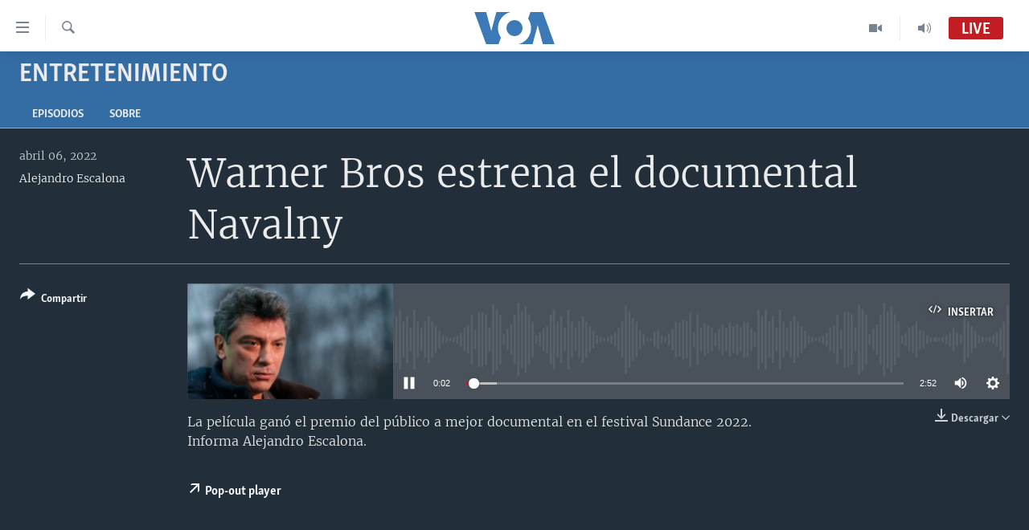

--- FILE ---
content_type: text/html; charset=utf-8
request_url: https://www.vozdeamerica.com/a/warner-bros-estrena-el-documental-navalny/6518203.html
body_size: 11221
content:

<!DOCTYPE html>
<html lang="es" dir="ltr" class="no-js">
<head>
<link href="/Content/responsive/VOA/es/VOA-es.css?&amp;av=0.0.0.0&amp;cb=306" rel="stylesheet"/>
<script src="https://tags.vozdeamerica.com/voa-pangea/prod/utag.sync.js"></script> <script type='text/javascript' src='https://www.youtube.com/iframe_api' async></script>
<script type="text/javascript">
//a general 'js' detection, must be on top level in <head>, due to CSS performance
document.documentElement.className = "js";
var cacheBuster = "306";
var appBaseUrl = "/";
var imgEnhancerBreakpoints = [0, 144, 256, 408, 650, 1023, 1597];
var isLoggingEnabled = false;
var isPreviewPage = false;
var isLivePreviewPage = false;
if (!isPreviewPage) {
window.RFE = window.RFE || {};
window.RFE.cacheEnabledByParam = window.location.href.indexOf('nocache=1') === -1;
const url = new URL(window.location.href);
const params = new URLSearchParams(url.search);
// Remove the 'nocache' parameter
params.delete('nocache');
// Update the URL without the 'nocache' parameter
url.search = params.toString();
window.history.replaceState(null, '', url.toString());
} else {
window.addEventListener('load', function() {
const links = window.document.links;
for (let i = 0; i < links.length; i++) {
links[i].href = '#';
links[i].target = '_self';
}
})
}
var pwaEnabled = false;
var swCacheDisabled;
</script>
<meta charset="utf-8" />
<title>Warner Bros estrena el documental Navalny</title>
<meta name="description" content="La pel&#237;cula gan&#243; el premio del p&#250;blico a mejor documental en el festival Sundance 2022. Informa Alejandro Escalona." />
<meta name="keywords" content="Entretenimiento, Entretenimiento y cultura, Audios, america, Navalny, the guess who" />
<meta name="viewport" content="width=device-width, initial-scale=1.0" />
<meta http-equiv="X-UA-Compatible" content="IE=edge" />
<meta name="robots" content="max-image-preview:large"><meta property="fb:pages" content="128071033870721" />
<meta name="facebook-domain-verification" content="c7x0gnr5mrbmsk7wti5orqx338fnqm" />
<meta name="msvalidate.01" content="3286EE554B6F672A6F2E608C02343C0E" />
<link href="https://www.vozdeamerica.com/a/warner-bros-estrena-el-documental-navalny/6518203.html" rel="canonical" />
<meta name="apple-mobile-web-app-title" content="VOA" />
<meta name="apple-mobile-web-app-status-bar-style" content="black" />
<meta name="apple-itunes-app" content="app-id=632618796, app-argument=//6518203.ltr" />
<meta content="Warner Bros estrena el documental Navalny" property="og:title" />
<meta content="La película ganó el premio del público a mejor documental en el festival Sundance 2022. Informa Alejandro Escalona." property="og:description" />
<meta content="article" property="og:type" />
<meta content="https://www.vozdeamerica.com/a/warner-bros-estrena-el-documental-navalny/6518203.html" property="og:url" />
<meta content="Voz de América" property="og:site_name" />
<meta content="https://www.facebook.com/LaVozdeAmerica" property="article:publisher" />
<meta content="https://gdb.voanews.com/02660000-0aff-0242-9ef2-08da11131d32_w1200_h630.png" property="og:image" />
<meta content="1200" property="og:image:width" />
<meta content="630" property="og:image:height" />
<meta content="388594471527400" property="fb:app_id" />
<meta content="Alejandro Escalona" name="Author" />
<meta content="player" name="twitter:card" />
<meta content="@voanoticias" name="twitter:site" />
<meta content="https://www.vozdeamerica.com/embed/player/article/6518203.html" name="twitter:player" />
<meta content="435" name="twitter:player:width" />
<meta content="314" name="twitter:player:height" />
<meta content="https://voa-audio.voanews.eu/vsp/2022/04/06/19e7d044-e6b3-4fa9-8ba3-a5c4c308090c.mp3" name="twitter:player:stream" />
<meta content="audio/mp3; codecs=&quot;mp3&quot;" name="twitter:player:stream:content_type" />
<meta content="Warner Bros estrena el documental Navalny" name="twitter:title" />
<meta content="La película ganó el premio del público a mejor documental en el festival Sundance 2022. Informa Alejandro Escalona." name="twitter:description" />
<link rel="amphtml" href="https://www.vozdeamerica.com/amp/warner-bros-estrena-el-documental-navalny/6518203.html" />
<script src="/Scripts/responsive/infographics.b?v=dVbZ-Cza7s4UoO3BqYSZdbxQZVF4BOLP5EfYDs4kqEo1&amp;av=0.0.0.0&amp;cb=306"></script>
<script src="/Scripts/responsive/loader.b?v=Q26XNwrL6vJYKjqFQRDnx01Lk2pi1mRsuLEaVKMsvpA1&amp;av=0.0.0.0&amp;cb=306"></script>
<link rel="icon" type="image/svg+xml" href="/Content/responsive/VOA/img/webApp/favicon.svg" />
<link rel="alternate icon" href="/Content/responsive/VOA/img/webApp/favicon.ico" />
<link rel="apple-touch-icon" sizes="152x152" href="/Content/responsive/VOA/img/webApp/ico-152x152.png" />
<link rel="apple-touch-icon" sizes="144x144" href="/Content/responsive/VOA/img/webApp/ico-144x144.png" />
<link rel="apple-touch-icon" sizes="114x114" href="/Content/responsive/VOA/img/webApp/ico-114x114.png" />
<link rel="apple-touch-icon" sizes="72x72" href="/Content/responsive/VOA/img/webApp/ico-72x72.png" />
<link rel="apple-touch-icon-precomposed" href="/Content/responsive/VOA/img/webApp/ico-57x57.png" />
<link rel="icon" sizes="192x192" href="/Content/responsive/VOA/img/webApp/ico-192x192.png" />
<link rel="icon" sizes="128x128" href="/Content/responsive/VOA/img/webApp/ico-128x128.png" />
<meta name="msapplication-TileColor" content="#ffffff" />
<meta name="msapplication-TileImage" content="/Content/responsive/VOA/img/webApp/ico-144x144.png" />
<link rel="alternate" type="application/rss+xml" title="VOA - Top Stories [RSS]" href="/api/" />
<link rel="sitemap" type="application/rss+xml" href="/sitemap.xml" />
</head>
<body class=" nav-no-loaded cc_theme pg-media js-category-to-nav pg-prog nojs-images ">
<script type="text/javascript" >
var analyticsData = {url:"https://www.vozdeamerica.com/a/warner-bros-estrena-el-documental-navalny/6518203.html",property_id:"483",article_uid:"6518203",page_title:"Warner Bros estrena el documental Navalny",page_type:"clipsexternal",content_type:"audio",subcontent_type:"clipsexternal",last_modified:"2022-04-06 21:35:40Z",pub_datetime:"2022-04-06 21:34:31Z",pub_year:"2022",pub_month:"04",pub_day:"06",pub_hour:"21",pub_weekday:"Wednesday",section:"entretenimiento",english_section:"p_entretenimiento",byline:"Alejandro Escalona",categories:"p_entretenimiento,arte-entretenimiento,audios",tags:"america;navalny;the guess who",domain:"www.vozdeamerica.com",language:"Spanish",language_service:"VOA Spanish",platform:"web",copied:"no",copied_article:"",copied_title:"",runs_js:"Yes",cms_release:"8.44.0.0.306",enviro_type:"prod",slug:"warner-bros-estrena-el-documental-navalny",entity:"VOA",short_language_service:"SPA",platform_short:"W",page_name:"Warner Bros estrena el documental Navalny"};
</script>
<noscript><iframe src="https://www.googletagmanager.com/ns.html?id=GTM-N8MP7P" height="0" width="0" style="display:none;visibility:hidden"></iframe></noscript><script type="text/javascript" data-cookiecategory="analytics">
var gtmEventObject = Object.assign({}, analyticsData, {event: 'page_meta_ready'});window.dataLayer = window.dataLayer || [];window.dataLayer.push(gtmEventObject);
if (top.location === self.location) { //if not inside of an IFrame
var renderGtm = "true";
if (renderGtm === "true") {
(function(w,d,s,l,i){w[l]=w[l]||[];w[l].push({'gtm.start':new Date().getTime(),event:'gtm.js'});var f=d.getElementsByTagName(s)[0],j=d.createElement(s),dl=l!='dataLayer'?'&l='+l:'';j.async=true;j.src='//www.googletagmanager.com/gtm.js?id='+i+dl;f.parentNode.insertBefore(j,f);})(window,document,'script','dataLayer','GTM-N8MP7P');
}
}
</script>
<!--Analytics tag js version start-->
<script type="text/javascript" data-cookiecategory="analytics">
var utag_data = Object.assign({}, analyticsData, {});
if(typeof(TealiumTagFrom)==='function' && typeof(TealiumTagSearchKeyword)==='function') {
var utag_from=TealiumTagFrom();var utag_searchKeyword=TealiumTagSearchKeyword();
if(utag_searchKeyword!=null && utag_searchKeyword!=='' && utag_data["search_keyword"]==null) utag_data["search_keyword"]=utag_searchKeyword;if(utag_from!=null && utag_from!=='') utag_data["from"]=TealiumTagFrom();}
if(window.top!== window.self&&utag_data.page_type==="snippet"){utag_data.page_type = 'iframe';}
try{if(window.top!==window.self&&window.self.location.hostname===window.top.location.hostname){utag_data.platform = 'self-embed';utag_data.platform_short = 'se';}}catch(e){if(window.top!==window.self&&window.self.location.search.includes("platformType=self-embed")){utag_data.platform = 'cross-promo';utag_data.platform_short = 'cp';}}
(function(a,b,c,d){ a="https://tags.vozdeamerica.com/voa-pangea/prod/utag.js"; b=document;c="script";d=b.createElement(c);d.src=a;d.type="text/java"+c;d.async=true; a=b.getElementsByTagName(c)[0];a.parentNode.insertBefore(d,a); })();
</script>
<!--Analytics tag js version end-->
<!-- Analytics tag management NoScript -->
<noscript>
<img style="position: absolute; border: none;" src="https://ssc.vozdeamerica.com/b/ss/bbgprod,bbgentityvoa/1/G.4--NS/992177587?pageName=voa%3aspa%3aw%3aclipsexternal%3awarner%20bros%20estrena%20el%20documental%20navalny&amp;c6=warner%20bros%20estrena%20el%20documental%20navalny&amp;v36=8.44.0.0.306&amp;v6=D=c6&amp;g=https%3a%2f%2fwww.vozdeamerica.com%2fa%2fwarner-bros-estrena-el-documental-navalny%2f6518203.html&amp;c1=D=g&amp;v1=D=g&amp;events=event1&amp;c16=voa%20spanish&amp;v16=D=c16&amp;c5=p_entretenimiento&amp;v5=D=c5&amp;ch=entretenimiento&amp;c15=spanish&amp;v15=D=c15&amp;c4=audio&amp;v4=D=c4&amp;c14=6518203&amp;v14=D=c14&amp;v20=no&amp;c17=web&amp;v17=D=c17&amp;mcorgid=518abc7455e462b97f000101%40adobeorg&amp;server=www.vozdeamerica.com&amp;pageType=D=c4&amp;ns=bbg&amp;v29=D=server&amp;v25=voa&amp;v30=483&amp;v105=D=User-Agent " alt="analytics" width="1" height="1" /></noscript>
<!-- End of Analytics tag management NoScript -->
<!--*** Accessibility links - For ScreenReaders only ***-->
<section>
<div class="sr-only">
<h2>Enlaces para accesibilidad</h2>
<ul>
<li><a href="#content" data-disable-smooth-scroll="1">Salte al contenido principal</a></li>
<li><a href="#navigation" data-disable-smooth-scroll="1">Salte al navegador principal</a></li>
<li><a href="#txtHeaderSearch" data-disable-smooth-scroll="1">Salte a b&#250;squeda</a></li>
</ul>
</div>
</section>
<div dir="ltr">
<div id="page">
<aside>
<div class="ctc-message pos-fix">
<div class="ctc-message__inner">Link has been copied to clipboard</div>
</div>
</aside>
<div class="hdr-20 hdr-20--big">
<div class="hdr-20__inner">
<div class="hdr-20__max pos-rel">
<div class="hdr-20__side hdr-20__side--primary d-flex">
<label data-for="main-menu-ctrl" data-switcher-trigger="true" data-switch-target="main-menu-ctrl" class="burger hdr-trigger pos-rel trans-trigger" data-trans-evt="click" data-trans-id="menu">
<span class="ico ico-close hdr-trigger__ico hdr-trigger__ico--close burger__ico burger__ico--close"></span>
<span class="ico ico-menu hdr-trigger__ico hdr-trigger__ico--open burger__ico burger__ico--open"></span>
</label>
<div class="menu-pnl pos-fix trans-target" data-switch-target="main-menu-ctrl" data-trans-id="menu">
<div class="menu-pnl__inner">
<nav class="main-nav menu-pnl__item menu-pnl__item--first">
<ul class="main-nav__list accordeon" data-analytics-tales="false" data-promo-name="link" data-location-name="nav,secnav">
<li class="main-nav__item accordeon__item" data-switch-target="menu-item-2456">
<label class="main-nav__item-name main-nav__item-name--label accordeon__control-label" data-switcher-trigger="true" data-for="menu-item-2456">
Am&#233;rica del Norte
<span class="ico ico-chevron-down main-nav__chev"></span>
</label>
<div class="main-nav__sub-list">
<a class="main-nav__item-name main-nav__item-name--link main-nav__item-name--sub" href="/estados-unidos" title="EEUU" data-item-name="s_estados_unidos" >EEUU</a>
<a class="main-nav__item-name main-nav__item-name--link main-nav__item-name--sub" href="/z/7581" title="M&#233;xico" data-item-name="mexico-news" >M&#233;xico</a>
<a class="main-nav__item-name main-nav__item-name--link main-nav__item-name--sub" href="/noticias-sobre-haiti" title="Hait&#237;" data-item-name="haiti" >Hait&#237;</a>
</div>
</li>
<li class="main-nav__item accordeon__item" data-switch-target="menu-item-2459">
<label class="main-nav__item-name main-nav__item-name--label accordeon__control-label" data-switcher-trigger="true" data-for="menu-item-2459">
Elecciones EEUU 2024
<span class="ico ico-chevron-down main-nav__chev"></span>
</label>
<div class="main-nav__sub-list">
<a class="main-nav__item-name main-nav__item-name--link main-nav__item-name--sub" href="/elecciones-eeuu-2024" title="Elecciones EEUU" data-item-name="us-elections-2024" >Elecciones EEUU</a>
<a class="main-nav__item-name main-nav__item-name--link main-nav__item-name--sub" href="/elecciones-en-eeuu--voto-dividido" title="Voto dividido" data-item-name="divide vote eeuu" >Voto dividido</a>
</div>
</li>
<li class="main-nav__item accordeon__item" data-switch-target="menu-item-2697">
<label class="main-nav__item-name main-nav__item-name--label accordeon__control-label" data-switcher-trigger="true" data-for="menu-item-2697">
VOA Verifica
<span class="ico ico-chevron-down main-nav__chev"></span>
</label>
<div class="main-nav__sub-list">
<a class="main-nav__item-name main-nav__item-name--link main-nav__item-name--sub" href="/z/7694" title="VOA Verifica Ucrania/Rusia" data-item-name="voa-factcheck-ucrania-rusia" >VOA Verifica Ucrania/Rusia</a>
<a class="main-nav__item-name main-nav__item-name--link main-nav__item-name--sub" href="/z/7695" title="VOA Verifica Inmigraci&#243;n" data-item-name="voa-factcheck-immigration" >VOA Verifica Inmigraci&#243;n</a>
<a class="main-nav__item-name main-nav__item-name--link main-nav__item-name--sub" href="/z/8114" title="VOA Verifica Am&#233;rica Latina" data-item-name="fact-check-latin-america" >VOA Verifica Am&#233;rica Latina</a>
</div>
</li>
<li class="main-nav__item accordeon__item" data-switch-target="menu-item-2457">
<label class="main-nav__item-name main-nav__item-name--label accordeon__control-label" data-switcher-trigger="true" data-for="menu-item-2457">
Am&#233;rica Latina
<span class="ico ico-chevron-down main-nav__chev"></span>
</label>
<div class="main-nav__sub-list">
<a class="main-nav__item-name main-nav__item-name--link main-nav__item-name--sub" href="/z/7687" title="Argentina" data-item-name="argentina" >Argentina</a>
<a class="main-nav__item-name main-nav__item-name--link main-nav__item-name--sub" href="/z/7580" title="Bolivia" data-item-name="bolivian-news" >Bolivia</a>
<a class="main-nav__item-name main-nav__item-name--link main-nav__item-name--sub" href="/z/7573" title="Colombia" data-item-name="colombian-news" >Colombia</a>
<a class="main-nav__item-name main-nav__item-name--link main-nav__item-name--sub" href="/z/7574" title="Chile" data-item-name="chile-news" >Chile</a>
<a class="main-nav__item-name main-nav__item-name--link main-nav__item-name--sub" href="/z/7575" title="Per&#250;" data-item-name="peru-news" >Per&#250;</a>
<a class="main-nav__item-name main-nav__item-name--link main-nav__item-name--sub" href="/noticias-de-ecuador" title="Ecuador" data-item-name="ecuador" >Ecuador</a>
<a class="main-nav__item-name main-nav__item-name--link main-nav__item-name--sub" href="/noticias-de-venezuela" title="Venezuela" data-item-name="venezuela-news" >Venezuela</a>
<a class="main-nav__item-name main-nav__item-name--link main-nav__item-name--sub" href="/z/7486" title="Brasil" data-item-name="brasil" >Brasil</a>
</div>
</li>
<li class="main-nav__item">
<a class="main-nav__item-name main-nav__item-name--link" href="/china-en-america-latina" title="China en Am&#233;rica Latina" data-item-name="China in Latin America" >China en Am&#233;rica Latina</a>
</li>
<li class="main-nav__item accordeon__item" data-switch-target="menu-item-2458">
<label class="main-nav__item-name main-nav__item-name--label accordeon__control-label" data-switcher-trigger="true" data-for="menu-item-2458">
Centroam&#233;rica
<span class="ico ico-chevron-down main-nav__chev"></span>
</label>
<div class="main-nav__sub-list">
<a class="main-nav__item-name main-nav__item-name--link main-nav__item-name--sub" href="/z/7578" title="Costa Rica" data-item-name="costa-rica-news" >Costa Rica</a>
<a class="main-nav__item-name main-nav__item-name--link main-nav__item-name--sub" href="/z/7577" title="El Salvador" data-item-name="el-salvador-news" >El Salvador</a>
<a class="main-nav__item-name main-nav__item-name--link main-nav__item-name--sub" href="/noticias-de-guatemala" title="Guatemala" data-item-name="guatemala-news" >Guatemala</a>
<a class="main-nav__item-name main-nav__item-name--link main-nav__item-name--sub" href="/z/7576" title="Honduras" data-item-name="honduras-news" >Honduras</a>
<a class="main-nav__item-name main-nav__item-name--link main-nav__item-name--sub" href="/nicaragua" title="Nicaragua" data-item-name="s_nicaragua-" >Nicaragua</a>
</div>
</li>
<li class="main-nav__item accordeon__item" data-switch-target="menu-item-765">
<label class="main-nav__item-name main-nav__item-name--label accordeon__control-label" data-switcher-trigger="true" data-for="menu-item-765">
Otras secciones
<span class="ico ico-chevron-down main-nav__chev"></span>
</label>
<div class="main-nav__sub-list">
<a class="main-nav__item-name main-nav__item-name--link main-nav__item-name--sub" href="/noticias-de-inmigracion" title="Inmigraci&#243;n" data-item-name="immigration-news" >Inmigraci&#243;n</a>
<a class="main-nav__item-name main-nav__item-name--link main-nav__item-name--sub" href="https://www.vozdeamerica.com/libertad-de-prensa-" title="Libertad de Prensa" >Libertad de Prensa</a>
<a class="main-nav__item-name main-nav__item-name--link main-nav__item-name--sub" href="/mundo" title="Mundo" data-item-name="s_noticias-internacional" >Mundo</a>
<a class="main-nav__item-name main-nav__item-name--link main-nav__item-name--sub" href="/economia" title="Econom&#237;a" data-item-name="economia-finanzas" >Econom&#237;a</a>
<a class="main-nav__item-name main-nav__item-name--link main-nav__item-name--sub" href="/entretenimiento" title="Entretenimiento y Cultura" data-item-name="arte-entretenimiento" >Entretenimiento y Cultura</a>
<a class="main-nav__item-name main-nav__item-name--link main-nav__item-name--sub" href="/tecnologia" title="Tecnolog&#237;a" data-item-name="s_tecnologia-ciencia" >Tecnolog&#237;a</a>
<a class="main-nav__item-name main-nav__item-name--link main-nav__item-name--sub" href="/deportes" title="Deportes" data-item-name="noticias-deportes" >Deportes</a>
<a class="main-nav__item-name main-nav__item-name--link main-nav__item-name--sub" href="/ciencia-y-salud" title="Ciencia y Salud" data-item-name="s_noticias-salud-ciencia" >Ciencia y Salud</a>
</div>
</li>
<li class="main-nav__item">
<a class="main-nav__item-name main-nav__item-name--link" href="/reportajes-especiales-de-la-voz-de-america" title="Especiales de la VOA" data-item-name="voa-specials-stories" >Especiales de la VOA</a>
</li>
<li class="main-nav__item">
<a class="main-nav__item-name main-nav__item-name--link" href="/Libertad-de-prensa" title="Libertad de prensa" data-item-name="freedom-press" >Libertad de prensa</a>
</li>
<li class="main-nav__item">
<a class="main-nav__item-name main-nav__item-name--link" href="/conflicto-ucrania-noticias" title="Ucrania" data-item-name="ukraine-news" >Ucrania</a>
</li>
<li class="main-nav__item accordeon__item" data-switch-target="menu-item-789">
<label class="main-nav__item-name main-nav__item-name--label accordeon__control-label" data-switcher-trigger="true" data-for="menu-item-789">
Multimedia
<span class="ico ico-chevron-down main-nav__chev"></span>
</label>
<div class="main-nav__sub-list">
<a class="main-nav__item-name main-nav__item-name--link main-nav__item-name--sub" href="/videos-vozdeamerica" title="Videos" data-item-name="videos" >Videos</a>
<a class="main-nav__item-name main-nav__item-name--link main-nav__item-name--sub" href="/galeria-de-fotos-vozdeamerica" title="Fotograf&#237;a" data-item-name="s_voa-fotos" >Fotograf&#237;a</a>
<a class="main-nav__item-name main-nav__item-name--link main-nav__item-name--sub" href="/audios-vozdeamerica-" title="Audios" data-item-name="audios" >Audios</a>
</div>
</li>
<li class="main-nav__item accordeon__item" data-switch-target="menu-item-1528">
<label class="main-nav__item-name main-nav__item-name--label accordeon__control-label" data-switcher-trigger="true" data-for="menu-item-1528">
Programas TV
<span class="ico ico-chevron-down main-nav__chev"></span>
</label>
<div class="main-nav__sub-list">
<a class="main-nav__item-name main-nav__item-name--link main-nav__item-name--sub" href="/el-mundo-al-dia" title="El Mundo al d&#237;a" data-item-name="p_tv-mundo-al-dia" >El Mundo al d&#237;a</a>
<a class="main-nav__item-name main-nav__item-name--link main-nav__item-name--sub" href="/Foro-analisis-vozdeamerica" title="Foro Interamericano" data-item-name="p_tv-foro" >Foro Interamericano</a>
<a class="main-nav__item-name main-nav__item-name--link main-nav__item-name--sub" href="https://www.vozdeamerica.com/revista-vision-360" title="Visi&#243;n 360" >Visi&#243;n 360</a>
<a class="main-nav__item-name main-nav__item-name--link main-nav__item-name--sub" href="https://www.vozdeamerica.com/z/7162" title="Las Claves" >Las Claves</a>
<a class="main-nav__item-name main-nav__item-name--link main-nav__item-name--sub" href="/Panorama" title="Panorama" data-item-name="panorama" >Panorama</a>
</div>
</li>
<li class="main-nav__item accordeon__item" data-switch-target="menu-item-826">
<label class="main-nav__item-name main-nav__item-name--label accordeon__control-label" data-switcher-trigger="true" data-for="menu-item-826">
Radio
<span class="ico ico-chevron-down main-nav__chev"></span>
</label>
<div class="main-nav__sub-list">
<a class="main-nav__item-name main-nav__item-name--link main-nav__item-name--sub" href="/avance-informativo-radio" title="Avance informativo" data-item-name="p_radio-informativo-voasat" >Avance informativo</a>
<a class="main-nav__item-name main-nav__item-name--link main-nav__item-name--sub" href="/Audionoticias-radio" title="AudioNoticias" data-item-name="news-audio" >AudioNoticias</a>
<a class="main-nav__item-name main-nav__item-name--link main-nav__item-name--sub" href="/Buenos-dias-america-radio" title="Buenos D&#237;as Am&#233;rica" data-item-name="p_radio-buenos-dias-america" >Buenos D&#237;as Am&#233;rica</a>
<a class="main-nav__item-name main-nav__item-name--link main-nav__item-name--sub" href="/z/7005" title="Estados Unidos al D&#237;a" data-item-name="usa-today" >Estados Unidos al D&#237;a</a>
<a class="main-nav__item-name main-nav__item-name--link main-nav__item-name--sub" href="/z/4557" title="El mundo al d&#237;a [Radio]" data-item-name="p_radio-mundo-al-dia" >El mundo al d&#237;a [Radio]</a>
<a class="main-nav__item-name main-nav__item-name--link main-nav__item-name--sub" href="/Foro-analisis-radio" title="Foro [Radio]" data-item-name="p_foro-radio" >Foro [Radio]</a>
<a class="main-nav__item-name main-nav__item-name--link main-nav__item-name--sub" href="/deportivo-internacional-radio" title="Deportivo Internacional" data-item-name="p_radio-deporte-internacional" >Deportivo Internacional</a>
<a class="main-nav__item-name main-nav__item-name--link main-nav__item-name--sub" href="https://www.vozdeamerica.com/z/6603" title="Nota econ&#243;mica" >Nota econ&#243;mica</a>
<a class="main-nav__item-name main-nav__item-name--link main-nav__item-name--sub" href="/entretenimiento-radio" title="Entretenimiento" data-item-name="p_entretenimiento" >Entretenimiento</a>
</div>
</li>
<li class="main-nav__item">
<a class="main-nav__item-name main-nav__item-name--link" href="https://direct.vozdeamerica.com" title="Direct" target="_blank" rel="noopener">Direct</a>
</li>
<li class="main-nav__item">
<a class="main-nav__item-name main-nav__item-name--link" href="/serie-de-documentales-voz-de-america" title="Documentales de la VOA" data-item-name="Documental VOA" >Documentales de la VOA</a>
</li>
</ul>
</nav>
<div class="menu-pnl__item">
<a href="https://learningenglish.voanews.com/" class="menu-pnl__item-link" alt="Learning English">Learning English</a>
</div>
<div class="menu-pnl__item menu-pnl__item--social">
<h5 class="menu-pnl__sub-head">S&#237;ganos</h5>
<a href="https://www.facebook.com/VozDeAmerica" title="S&#237;ganos en Facebook" data-analytics-text="follow_on_facebook" class="btn btn--rounded btn--social-inverted menu-pnl__btn js-social-btn btn-facebook" target="_blank" rel="noopener">
<span class="ico ico-facebook-alt ico--rounded"></span>
</a>
<a href="https://twitter.com/VozdeAmerica" title="S&#237;ganos en Twitter" data-analytics-text="follow_on_twitter" class="btn btn--rounded btn--social-inverted menu-pnl__btn js-social-btn btn-twitter" target="_blank" rel="noopener">
<span class="ico ico-twitter ico--rounded"></span>
</a>
<a href="https://www.youtube.com/user/vozdeamerica" title="S&#237;ganos en Youtube" data-analytics-text="follow_on_youtube" class="btn btn--rounded btn--social-inverted menu-pnl__btn js-social-btn btn-youtube" target="_blank" rel="noopener">
<span class="ico ico-youtube ico--rounded"></span>
</a>
<a href="https://www.instagram.com/vozdeamerica" title="Follow us on Instagram" data-analytics-text="follow_on_instagram" class="btn btn--rounded btn--social-inverted menu-pnl__btn js-social-btn btn-instagram" target="_blank" rel="noopener">
<span class="ico ico-instagram ico--rounded"></span>
</a>
</div>
<div class="menu-pnl__item">
<a href="/navigation/allsites" class="menu-pnl__item-link">
<span class="ico ico-languages "></span>
Idiomas
</a>
</div>
</div>
</div>
<label data-for="top-search-ctrl" data-switcher-trigger="true" data-switch-target="top-search-ctrl" class="top-srch-trigger hdr-trigger">
<span class="ico ico-close hdr-trigger__ico hdr-trigger__ico--close top-srch-trigger__ico top-srch-trigger__ico--close"></span>
<span class="ico ico-search hdr-trigger__ico hdr-trigger__ico--open top-srch-trigger__ico top-srch-trigger__ico--open"></span>
</label>
<div class="srch-top srch-top--in-header" data-switch-target="top-search-ctrl">
<div class="container">
<form action="/s" class="srch-top__form srch-top__form--in-header" id="form-topSearchHeader" method="get" role="search"><label for="txtHeaderSearch" class="sr-only">B&#250;squeda</label>
<input type="text" id="txtHeaderSearch" name="k" placeholder="buscar en el texto... " accesskey="s" value="" class="srch-top__input analyticstag-event" onkeydown="if (event.keyCode === 13) { FireAnalyticsTagEventOnSearch('search', $dom.get('#txtHeaderSearch')[0].value) }" />
<button title="B&#250;squeda" type="submit" class="btn btn--top-srch analyticstag-event" onclick="FireAnalyticsTagEventOnSearch('search', $dom.get('#txtHeaderSearch')[0].value) ">
<span class="ico ico-search"></span>
</button></form>
</div>
</div>
<a href="/" class="main-logo-link">
<img src="/Content/responsive/VOA/es/img/logo-compact.svg" class="main-logo main-logo--comp" alt="site logo">
<img src="/Content/responsive/VOA/es/img/logo.svg" class="main-logo main-logo--big" alt="site logo">
</a>
</div>
<div class="hdr-20__side hdr-20__side--secondary d-flex">
<a href="/programs/radio" title="Audio" class="hdr-20__secondary-item" data-item-name="audio">
<span class="ico ico-audio hdr-20__secondary-icon"></span>
</a>
<a href="/programs/tv" title="Video" class="hdr-20__secondary-item" data-item-name="video">
<span class="ico ico-video hdr-20__secondary-icon"></span>
</a>
<a href="/s" title="B&#250;squeda" class="hdr-20__secondary-item hdr-20__secondary-item--search" data-item-name="search">
<span class="ico ico-search hdr-20__secondary-icon hdr-20__secondary-icon--search"></span>
</a>
<div class="hdr-20__secondary-item live-b-drop">
<div class="live-b-drop__off">
<a href="/live/audio/56" class="live-b-drop__link" title="Live" data-item-name="live">
<span class="badge badge--live-btn badge--live">
Live
</span>
</a>
</div>
<div class="live-b-drop__on hidden">
<label data-for="live-ctrl" data-switcher-trigger="true" data-switch-target="live-ctrl" class="live-b-drop__label pos-rel">
<span class="badge badge--live badge--live-btn">
Live
</span>
<span class="ico ico-close live-b-drop__label-ico live-b-drop__label-ico--close"></span>
</label>
<div class="live-b-drop__panel" id="targetLivePanelDiv" data-switch-target="live-ctrl"></div>
</div>
</div>
<div class="srch-bottom">
<form action="/s" class="srch-bottom__form d-flex" id="form-bottomSearch" method="get" role="search"><label for="txtSearch" class="sr-only">B&#250;squeda</label>
<input type="search" id="txtSearch" name="k" placeholder="buscar en el texto... " accesskey="s" value="" class="srch-bottom__input analyticstag-event" onkeydown="if (event.keyCode === 13) { FireAnalyticsTagEventOnSearch('search', $dom.get('#txtSearch')[0].value) }" />
<button title="B&#250;squeda" type="submit" class="btn btn--bottom-srch analyticstag-event" onclick="FireAnalyticsTagEventOnSearch('search', $dom.get('#txtSearch')[0].value) ">
<span class="ico ico-search"></span>
</button></form>
</div>
</div>
<img src="/Content/responsive/VOA/es/img/logo-print.gif" class="logo-print" alt="site logo">
<img src="/Content/responsive/VOA/es/img/logo-print_color.png" class="logo-print logo-print--color" alt="site logo">
</div>
</div>
</div>
<script>
if (document.body.className.indexOf('pg-home') > -1) {
var nav2In = document.querySelector('.hdr-20__inner');
var nav2Sec = document.querySelector('.hdr-20__side--secondary');
var secStyle = window.getComputedStyle(nav2Sec);
if (nav2In && window.pageYOffset < 150 && secStyle['position'] !== 'fixed') {
nav2In.classList.add('hdr-20__inner--big')
}
}
</script>
<div class="c-hlights c-hlights--breaking c-hlights--no-item" data-hlight-display="mobile,desktop">
<div class="c-hlights__wrap container p-0">
<div class="c-hlights__nav">
<a role="button" href="#" title="Anterior">
<span class="ico ico-chevron-backward m-0"></span>
<span class="sr-only">Anterior</span>
</a>
<a role="button" href="#" title="Siguiente">
<span class="ico ico-chevron-forward m-0"></span>
<span class="sr-only">Siguiente</span>
</a>
</div>
<span class="c-hlights__label">
<span class="">&#218;ltima hora</span>
<span class="switcher-trigger">
<label data-for="more-less-1" data-switcher-trigger="true" class="switcher-trigger__label switcher-trigger__label--more p-b-0" title="Mostrar m&#225;s">
<span class="ico ico-chevron-down"></span>
</label>
<label data-for="more-less-1" data-switcher-trigger="true" class="switcher-trigger__label switcher-trigger__label--less p-b-0" title="Mostrar menos">
<span class="ico ico-chevron-up"></span>
</label>
</span>
</span>
<ul class="c-hlights__items switcher-target" data-switch-target="more-less-1">
</ul>
</div>
</div> <div id="content">
<div class="prog-hdr">
<div class="container">
<a href="/entretenimiento-radio" class="prog-hdr__link">
<h1 class="title pg-title title--program">Entretenimiento</h1>
</a>
</div>
<div class="nav-tabs nav-tabs--level-1 nav-tabs--prog-hdr nav-tabs--full">
<div class="container">
<div class="row">
<div class="nav-tabs__inner swipe-slide">
<ul class="nav-tabs__list swipe-slide__inner" role="tablist">
<li class="nav-tabs__item nav-tabs__item--prog-hdr nav-tabs__item--full">
<a href="/entretenimiento-radio/episodes">Episodios</a>
</li>
<li class="nav-tabs__item nav-tabs__item--prog-hdr nav-tabs__item--full">
<a href="/entretenimiento-radio/about">Sobre</a>
</li>
</ul>
</div>
</div>
</div>
</div>
</div>
<div class="media-container">
<div class="container">
<div class="hdr-container">
<div class="row">
<div class="col-title col-xs-12 col-md-10 col-lg-10 pull-right"> <h1 class="">
Warner Bros estrena el documental Navalny
</h1>
</div><div class="col-publishing-details col-xs-12 col-md-2 pull-left"> <div class="publishing-details ">
<div class="published">
<span class="date" >
<time pubdate="pubdate" datetime="2022-04-06T17:34:31-05:00">
abril 06, 2022
</time>
</span>
</div>
<div class="links">
<ul class="links__list links__list--column">
<li class="links__item">
<a class="links__item-link" href="/author/alejandro-escalona/jtg_" title="Alejandro Escalona">Alejandro Escalona</a>
</li>
</ul>
</div>
</div>
</div><div class="col-lg-12 separator"> <div class="separator">
<hr class="title-line" />
</div>
</div><div class="col-multimedia col-xs-12 col-md-10 pull-right"> <div class="media-pholder media-pholder--audio ">
<div class="c-sticky-container" data-poster="https://gdb.voanews.com/02660000-0aff-0242-9ef2-08da11131d32_w250_r1.png">
<div class="c-sticky-element" data-sp_api="pangea-video" data-persistent data-persistent-browse-out >
<div class="c-mmp c-mmp--enabled c-mmp--loading c-mmp--audio c-mmp--detail c-mmp--has-poster c-sticky-element__swipe-el"
data-player_id="" data-title="Warner Bros estrena el documental Navalny" data-hide-title="False"
data-breakpoint_s="320" data-breakpoint_m="640" data-breakpoint_l="992"
data-hlsjs-src="/Scripts/responsive/hls.b"
data-bypass-dash-for-vod="true"
data-bypass-dash-for-live-video="true"
data-bypass-dash-for-live-audio="true"
id="player6518203">
<div class="c-mmp__poster js-poster">
<img src="https://gdb.voanews.com/02660000-0aff-0242-9ef2-08da11131d32_w250_r1.png" alt="Warner Bros estrena el documental Navalny" title="Warner Bros estrena el documental Navalny" class="c-mmp__poster-image-h" />
</div>
<a class="c-mmp__fallback-link" href="https://voa-audio.voanews.eu/vsp/2022/04/06/19e7d044-e6b3-4fa9-8ba3-a5c4c308090c.mp3">
<span class="c-mmp__fallback-link-icon">
<span class="ico ico-audio"></span>
</span>
</a>
<div class="c-spinner">
<img src="/Content/responsive/img/player-spinner.png" alt="please wait" title="please wait" />
</div>
<div class="c-mmp__player">
<audio src="https://voa-audio.voanews.eu/vsp/2022/04/06/19e7d044-e6b3-4fa9-8ba3-a5c4c308090c.mp3" data-fallbacksrc="" data-fallbacktype="" data-type="audio/mp3" data-info="64 kbps" data-sources="[{&quot;AmpSrc&quot;:&quot;https://voa-audio.voanews.eu/vsp/2022/04/06/19e7d044-e6b3-4fa9-8ba3-a5c4c308090c_hq.mp3&quot;,&quot;Src&quot;:&quot;https://voa-audio.voanews.eu/vsp/2022/04/06/19e7d044-e6b3-4fa9-8ba3-a5c4c308090c_hq.mp3&quot;,&quot;Type&quot;:&quot;audio/mp3&quot;,&quot;DataInfo&quot;:&quot;128 kbps&quot;,&quot;Url&quot;:null,&quot;BlockAutoTo&quot;:null,&quot;BlockAutoFrom&quot;:null}]" data-pub_datetime="2022-04-06 17:34:31Z" data-lt-on-play="0" data-lt-url="" data-autoplay data-preload webkit-playsinline="webkit-playsinline" playsinline="playsinline" style="width:100%;height:140px" title="Warner Bros estrena el documental Navalny">
</audio>
</div>
<div class="c-mmp__overlay c-mmp__overlay--title c-mmp__overlay--partial c-mmp__overlay--disabled c-mmp__overlay--slide-from-top js-c-mmp__title-overlay">
<span class="c-mmp__overlay-actions c-mmp__overlay-actions-top js-overlay-actions">
<span class="c-mmp__overlay-actions-link c-mmp__overlay-actions-link--embed js-btn-embed-overlay" title="Insertar">
<span class="c-mmp__overlay-actions-link-ico ico ico-embed-code"></span>
<span class="c-mmp__overlay-actions-link-text">Insertar</span>
</span>
<span class="c-mmp__overlay-actions-link c-mmp__overlay-actions-link--close-sticky c-sticky-element__close-el" title="close">
<span class="c-mmp__overlay-actions-link-ico ico ico-close"></span>
</span>
</span>
<div class="c-mmp__overlay-title js-overlay-title">
<h5 class="c-mmp__overlay-media-title">
<a class="js-media-title-link" href="/a/6518203.html" target="_blank" rel="noopener" title="Warner Bros estrena el documental Navalny">Warner Bros estrena el documental Navalny</a>
</h5>
</div>
</div>
<div class="c-mmp__overlay c-mmp__overlay--sharing c-mmp__overlay--disabled c-mmp__overlay--slide-from-bottom js-c-mmp__sharing-overlay">
<span class="c-mmp__overlay-actions">
<span class="c-mmp__overlay-actions-link c-mmp__overlay-actions-link--embed js-btn-embed-overlay" title="Insertar">
<span class="c-mmp__overlay-actions-link-ico ico ico-embed-code"></span>
<span class="c-mmp__overlay-actions-link-text">Insertar</span>
</span>
<span class="c-mmp__overlay-actions-link c-mmp__overlay-actions-link--close js-btn-close-overlay" title="close">
<span class="c-mmp__overlay-actions-link-ico ico ico-close"></span>
</span>
</span>
<div class="c-mmp__overlay-tabs">
<div class="c-mmp__overlay-tab c-mmp__overlay-tab--disabled c-mmp__overlay-tab--slide-backward js-tab-embed-overlay" data-trigger="js-btn-embed-overlay" data-embed-source="//www.vozdeamerica.com/embed/player/0/6518203.html?type=audio" role="form">
<div class="c-mmp__overlay-body c-mmp__overlay-body--centered-vertical">
<div class="column">
<div class="c-mmp__status-msg ta-c js-message-embed-code-copied" role="tooltip">
El c&#243;digo se ha copiado en su portapapeles.
</div>
<div class="c-mmp__form-group ta-c">
<input type="text" name="embed_code" class="c-mmp__input-text js-embed-code" dir="ltr" value="" readonly />
<span class="c-mmp__input-btn js-btn-copy-embed-code" title="Copy to clipboard"><span class="ico ico-content-copy"></span></span>
</div>
</div>
</div>
</div>
<div class="c-mmp__overlay-tab c-mmp__overlay-tab--disabled c-mmp__overlay-tab--slide-forward js-tab-sharing-overlay" data-trigger="js-btn-sharing-overlay" role="form">
<div class="c-mmp__overlay-body c-mmp__overlay-body--centered-vertical">
<div class="column">
<div class="c-mmp__status-msg ta-c js-message-share-url-copied" role="tooltip">
The URL has been copied to your clipboard
</div>
<div class="not-apply-to-sticky audio-fl-bwd">
<aside class="player-content-share share share--mmp" role="complementary"
data-share-url="https://www.vozdeamerica.com/a/6518203.html" data-share-title="Warner Bros estrena el documental Navalny" data-share-text="">
<ul class="share__list">
<li class="share__item">
<a href="https://facebook.com/sharer.php?u=https%3a%2f%2fwww.vozdeamerica.com%2fa%2f6518203.html"
data-analytics-text="share_on_facebook"
title="Facebook" target="_blank"
class="btn bg-transparent js-social-btn">
<span class="ico ico-facebook fs_xl "></span>
</a>
</li>
<li class="share__item">
<a href="https://twitter.com/share?url=https%3a%2f%2fwww.vozdeamerica.com%2fa%2f6518203.html&amp;text=Warner+Bros+estrena+el+documental+Navalny"
data-analytics-text="share_on_twitter"
title="Twitter" target="_blank"
class="btn bg-transparent js-social-btn">
<span class="ico ico-twitter fs_xl "></span>
</a>
</li>
<li class="share__item">
<a href="/a/6518203.html" title="Share this media" class="btn bg-transparent" target="_blank" rel="noopener">
<span class="ico ico-ellipsis fs_xl "></span>
</a>
</li>
</ul>
</aside>
</div>
<hr class="c-mmp__separator-line audio-fl-bwd xs-hidden s-hidden" />
<div class="c-mmp__form-group ta-c audio-fl-bwd xs-hidden s-hidden">
<input type="text" name="share_url" class="c-mmp__input-text js-share-url" value="https://www.vozdeamerica.com/a/6518203.html" dir="ltr" readonly />
<span class="c-mmp__input-btn js-btn-copy-share-url" title="Copy to clipboard"><span class="ico ico-content-copy"></span></span>
</div>
</div>
</div>
</div>
</div>
</div>
<div class="c-mmp__overlay c-mmp__overlay--settings c-mmp__overlay--disabled c-mmp__overlay--slide-from-bottom js-c-mmp__settings-overlay">
<span class="c-mmp__overlay-actions">
<span class="c-mmp__overlay-actions-link c-mmp__overlay-actions-link--close js-btn-close-overlay" title="close">
<span class="c-mmp__overlay-actions-link-ico ico ico-close"></span>
</span>
</span>
<div class="c-mmp__overlay-body c-mmp__overlay-body--centered-vertical">
<div class="column column--scrolling js-sources"></div>
</div>
</div>
<div class="c-mmp__overlay c-mmp__overlay--disabled js-c-mmp__disabled-overlay">
<div class="c-mmp__overlay-body c-mmp__overlay-body--centered-vertical">
<div class="column">
<p class="ta-c"><span class="ico ico-clock"></span>No media source currently available</p>
</div>
</div>
</div>
<div class="c-mmp__cpanel-container js-cpanel-container">
<div class="c-mmp__cpanel c-mmp__cpanel--hidden">
<div class="c-mmp__cpanel-playback-controls">
<span class="c-mmp__cpanel-btn c-mmp__cpanel-btn--play js-btn-play" title="play">
<span class="ico ico-play m-0"></span>
</span>
<span class="c-mmp__cpanel-btn c-mmp__cpanel-btn--pause js-btn-pause" title="pause">
<span class="ico ico-pause m-0"></span>
</span>
</div>
<div class="c-mmp__cpanel-progress-controls">
<span class="c-mmp__cpanel-progress-controls-current-time js-current-time" dir="ltr">0:00</span>
<span class="c-mmp__cpanel-progress-controls-duration js-duration" dir="ltr">
0:02:52
</span>
<span class="c-mmp__indicator c-mmp__indicator--horizontal" dir="ltr">
<span class="c-mmp__indicator-lines js-progressbar">
<span class="c-mmp__indicator-line c-mmp__indicator-line--range js-playback-range" style="width:100%"></span>
<span class="c-mmp__indicator-line c-mmp__indicator-line--buffered js-playback-buffered" style="width:0%"></span>
<span class="c-mmp__indicator-line c-mmp__indicator-line--tracked js-playback-tracked" style="width:0%"></span>
<span class="c-mmp__indicator-line c-mmp__indicator-line--played js-playback-played" style="width:0%"></span>
<span class="c-mmp__indicator-line c-mmp__indicator-line--live js-playback-live"><span class="strip"></span></span>
<span class="c-mmp__indicator-btn ta-c js-progressbar-btn">
<button class="c-mmp__indicator-btn-pointer" type="button"></button>
</span>
<span class="c-mmp__badge c-mmp__badge--tracked-time c-mmp__badge--hidden js-progressbar-indicator-badge" dir="ltr" style="left:0%">
<span class="c-mmp__badge-text js-progressbar-indicator-badge-text">0:00</span>
</span>
</span>
</span>
</div>
<div class="c-mmp__cpanel-additional-controls">
<span class="c-mmp__cpanel-additional-controls-volume js-volume-controls">
<span class="c-mmp__cpanel-btn c-mmp__cpanel-btn--volume js-btn-volume" title="volume">
<span class="ico ico-volume-unmuted m-0"></span>
</span>
<span class="c-mmp__indicator c-mmp__indicator--vertical js-volume-panel" dir="ltr">
<span class="c-mmp__indicator-lines js-volumebar">
<span class="c-mmp__indicator-line c-mmp__indicator-line--range js-volume-range" style="height:100%"></span>
<span class="c-mmp__indicator-line c-mmp__indicator-line--volume js-volume-level" style="height:0%"></span>
<span class="c-mmp__indicator-slider">
<span class="c-mmp__indicator-btn ta-c c-mmp__indicator-btn--hidden js-volumebar-btn">
<button class="c-mmp__indicator-btn-pointer" type="button"></button>
</span>
</span>
</span>
</span>
</span>
<div class="c-mmp__cpanel-additional-controls-settings js-settings-controls">
<span class="c-mmp__cpanel-btn c-mmp__cpanel-btn--settings-overlay js-btn-settings-overlay" title="source switch">
<span class="ico ico-settings m-0"></span>
</span>
<span class="c-mmp__cpanel-btn c-mmp__cpanel-btn--settings-expand js-btn-settings-expand" title="source switch">
<span class="ico ico-settings m-0"></span>
</span>
<div class="c-mmp__expander c-mmp__expander--sources js-c-mmp__expander--sources">
<div class="c-mmp__expander-content js-sources"></div>
</div>
</div>
</div>
</div>
</div>
</div>
</div>
</div>
<div class="media-download">
<div class="simple-menu">
<span class="handler">
<span class="ico ico-download"></span>
<span class="label">Descargar</span>
<span class="ico ico-chevron-down"></span>
</span>
<div class="inner">
<ul class="subitems">
<li class="subitem">
<a href="https://voa-audio.voanews.eu/vsp/2022/04/06/19e7d044-e6b3-4fa9-8ba3-a5c4c308090c_hq.mp3?download=1" title="128 kbps | mp3" class="handler"
onclick="FireAnalyticsTagEventOnDownload(this, 'audio', 6518203, 'Warner Bros estrena el documental Navalny', null, 'Alejandro Escalona', '2022', '04', '06')">
128 kbps | mp3
</a>
</li>
<li class="subitem">
<a href="https://voa-audio.voanews.eu/vsp/2022/04/06/19e7d044-e6b3-4fa9-8ba3-a5c4c308090c.mp3?download=1" title="64 kbps | mp3" class="handler"
onclick="FireAnalyticsTagEventOnDownload(this, 'audio', 6518203, 'Warner Bros estrena el documental Navalny', null, 'Alejandro Escalona', '2022', '04', '06')">
64 kbps | mp3
</a>
</li>
</ul>
</div>
</div>
</div>
<div class="intro m-t-md" >
<p >La pel&#237;cula gan&#243; el premio del p&#250;blico a mejor documental en el festival Sundance 2022. Informa Alejandro Escalona.</p>
</div>
<button class="btn btn--link btn-popout-player" data-default-display="block" data-popup-url="/pp/6518203/ppt0.html" title="Pop-out player">
<span class="ico ico-arrow-top-right"></span>
<span class="text">Pop-out player</span>
</button>
</div>
</div><div class="col-xs-12 col-md-2 col-lg-2 pull-left"> <div class="links">
<p class="buttons link-content-sharing p-0 ">
<button class="btn btn--link btn-content-sharing p-t-0 " id="btnContentSharing" value="text" role="Button" type="" title="Alterne m&#225;s opciones a compartir">
<span class="ico ico-share ico--l"></span>
<span class="btn__text ">
Compartir
</span>
</button>
</p>
<aside class="content-sharing js-content-sharing " role="complementary"
data-share-url="https://www.vozdeamerica.com/a/warner-bros-estrena-el-documental-navalny/6518203.html" data-share-title="Warner Bros estrena el documental Navalny" data-share-text="La pel&#237;cula gan&#243; el premio del p&#250;blico a mejor documental en el festival Sundance 2022. Informa Alejandro Escalona.">
<div class="content-sharing__popover">
<h6 class="content-sharing__title">Compartir</h6>
<button href="#close" id="btnCloseSharing" class="btn btn--text-like content-sharing__close-btn">
<span class="ico ico-close ico--l"></span>
</button>
<ul class="content-sharing__list">
<li class="content-sharing__item">
<div class="ctc ">
<input type="text" class="ctc__input" readonly="readonly">
<a href="" js-href="https://www.vozdeamerica.com/a/warner-bros-estrena-el-documental-navalny/6518203.html" class="content-sharing__link ctc__button">
<span class="ico ico-copy-link ico--rounded ico--l"></span>
<span class="content-sharing__link-text">Copy link</span>
</a>
</div>
</li>
<li class="content-sharing__item">
<a href="https://facebook.com/sharer.php?u=https%3a%2f%2fwww.vozdeamerica.com%2fa%2fwarner-bros-estrena-el-documental-navalny%2f6518203.html"
data-analytics-text="share_on_facebook"
title="Facebook" target="_blank"
class="content-sharing__link js-social-btn">
<span class="ico ico-facebook ico--rounded ico--l"></span>
<span class="content-sharing__link-text">Facebook</span>
</a>
</li>
<li class="content-sharing__item">
<a href="https://twitter.com/share?url=https%3a%2f%2fwww.vozdeamerica.com%2fa%2fwarner-bros-estrena-el-documental-navalny%2f6518203.html&amp;text=Warner+Bros+estrena+el+documental+Navalny"
data-analytics-text="share_on_twitter"
title="Twitter" target="_blank"
class="content-sharing__link js-social-btn">
<span class="ico ico-twitter ico--rounded ico--l"></span>
<span class="content-sharing__link-text">Twitter</span>
</a>
</li>
<li class="content-sharing__item">
<a href="mailto:?body=https%3a%2f%2fwww.vozdeamerica.com%2fa%2fwarner-bros-estrena-el-documental-navalny%2f6518203.html&amp;subject=Warner Bros estrena el documental Navalny"
title="Email"
class="content-sharing__link ">
<span class="ico ico-email ico--rounded ico--l"></span>
<span class="content-sharing__link-text">Email</span>
</a>
</li>
</ul>
</div>
</aside>
</div>
</div>
</div>
</div>
</div>
</div>
<div class="container">
<div class="body-container">
<div class="row">
<div class="col-xs-12 col-md-7 col-md-offset-2 pull-left"> <div class="content-offset">
<div class="media-block-wrap">
<h2 class="section-head">Episodios</h2>
<div class="row">
<ul>
<li class="col-xs-6 col-sm-4 col-md-4 col-lg-4">
<div class="media-block ">
<a href="/a/8010410.html" class="img-wrap img-wrap--t-spac img-wrap--size-4" title="Javier Bardem: Cape Fear">
<div class="thumb thumb16_9">
<noscript class="nojs-img">
<img src="https://gdb.voanews.com/6a7482f8-0ec5-4e6f-8a07-265c9ad02def_cx0_cy4_cw100_w160_r1.jpg" alt="" />
</noscript>
<img data-src="https://gdb.voanews.com/6a7482f8-0ec5-4e6f-8a07-265c9ad02def_cx0_cy4_cw100_w33_r1.jpg" src="" alt="" class=""/>
</div>
<span class="ico ico-audio ico--media-type"></span>
</a>
<div class="media-block__content">
<span class="date date--mb date--size-4" >marzo 13, 2025</span>
<a href="/a/8010410.html">
<h4 class="media-block__title media-block__title--size-4" title="Javier Bardem: Cape Fear">
Javier Bardem: Cape Fear
</h4>
</a>
</div>
</div>
</li>
<li class="col-xs-6 col-sm-4 col-md-4 col-lg-4">
<div class="media-block ">
<a href="/a/8009021.html" class="img-wrap img-wrap--t-spac img-wrap--size-4" title="Sobreviviendo a Michael Jackson">
<div class="thumb thumb16_9">
<noscript class="nojs-img">
<img src="https://gdb.voanews.com/2b8d11cd-47cc-4fca-b844-a866b5284d38_cx0_cy5_cw100_w160_r1.jpg" alt="" />
</noscript>
<img data-src="https://gdb.voanews.com/2b8d11cd-47cc-4fca-b844-a866b5284d38_cx0_cy5_cw100_w33_r1.jpg" src="" alt="" class=""/>
</div>
<span class="ico ico-audio ico--media-type"></span>
</a>
<div class="media-block__content">
<span class="date date--mb date--size-4" >marzo 12, 2025</span>
<a href="/a/8009021.html">
<h4 class="media-block__title media-block__title--size-4" title="Sobreviviendo a Michael Jackson">
Sobreviviendo a Michael Jackson
</h4>
</a>
</div>
</div>
</li>
<li class="col-xs-6 col-sm-4 col-md-4 col-lg-4">
<div class="media-block ">
<a href="/a/8007695.html" class="img-wrap img-wrap--t-spac img-wrap--size-4" title="Olivia Rodrigo: Glastonbury">
<div class="thumb thumb16_9">
<noscript class="nojs-img">
<img src="https://gdb.voanews.com/74934adf-c5da-433a-9c24-6c706b4fdcd3_w160_r1.jpg" alt="" />
</noscript>
<img data-src="https://gdb.voanews.com/74934adf-c5da-433a-9c24-6c706b4fdcd3_w33_r1.jpg" src="" alt="" class=""/>
</div>
<span class="ico ico-audio ico--media-type"></span>
</a>
<div class="media-block__content">
<span class="date date--mb date--size-4" >marzo 11, 2025</span>
<a href="/a/8007695.html">
<h4 class="media-block__title media-block__title--size-4" title="Olivia Rodrigo: Glastonbury">
Olivia Rodrigo: Glastonbury
</h4>
</a>
</div>
</div>
</li>
<li class="col-xs-6 col-sm-4 col-md-4 col-lg-4">
<div class="media-block ">
<a href="/a/8006269.html" class="img-wrap img-wrap--t-spac img-wrap--size-4" title="Meghan, Segunda Temporada">
<div class="thumb thumb16_9">
<noscript class="nojs-img">
<img src="https://gdb.voanews.com/222be2fa-8f58-4195-90ec-d3799a10318b_w160_r1.jpg" alt="" />
</noscript>
<img data-src="https://gdb.voanews.com/222be2fa-8f58-4195-90ec-d3799a10318b_w33_r1.jpg" src="" alt="" class=""/>
</div>
<span class="ico ico-audio ico--media-type"></span>
</a>
<div class="media-block__content">
<span class="date date--mb date--size-4" >marzo 10, 2025</span>
<a href="/a/8006269.html">
<h4 class="media-block__title media-block__title--size-4" title="Meghan, Segunda Temporada">
Meghan, Segunda Temporada
</h4>
</a>
</div>
</div>
</li>
<li class="col-xs-6 col-sm-4 col-md-4 col-lg-4">
<div class="media-block ">
<a href="/a/8004539.html" class="img-wrap img-wrap--t-spac img-wrap--size-4" title="Mickey 17 y 18">
<div class="thumb thumb16_9">
<noscript class="nojs-img">
<img src="https://gdb.voanews.com/1e1359d0-57a3-422f-8bdf-e3ccc58e8298_cx0_cy9_cw100_w160_r1.jpg" alt="" />
</noscript>
<img data-src="https://gdb.voanews.com/1e1359d0-57a3-422f-8bdf-e3ccc58e8298_cx0_cy9_cw100_w33_r1.jpg" src="" alt="" class=""/>
</div>
<span class="ico ico-audio ico--media-type"></span>
</a>
<div class="media-block__content">
<span class="date date--mb date--size-4" >marzo 09, 2025</span>
<a href="/a/8004539.html">
<h4 class="media-block__title media-block__title--size-4" title="Mickey 17 y 18">
Mickey 17 y 18
</h4>
</a>
</div>
</div>
</li>
<li class="col-xs-6 col-sm-4 col-md-4 col-lg-4">
<div class="media-block ">
<a href="/a/8001744.html" class="img-wrap img-wrap--t-spac img-wrap--size-4" title="Hamilton cancela presentaciones en el Centro Kennedy en 2026">
<div class="thumb thumb16_9">
<noscript class="nojs-img">
<img src="https://gdb.voanews.com/80b13e7f-5580-4969-a695-f703dea7f1e2_w160_r1.jpg" alt="" />
</noscript>
<img data-src="https://gdb.voanews.com/80b13e7f-5580-4969-a695-f703dea7f1e2_w33_r1.jpg" src="" alt="" class=""/>
</div>
<span class="ico ico-audio ico--media-type"></span>
</a>
<div class="media-block__content">
<span class="date date--mb date--size-4" >marzo 06, 2025</span>
<a href="/a/8001744.html">
<h4 class="media-block__title media-block__title--size-4" title="Hamilton cancela presentaciones en el Centro Kennedy en 2026">
Hamilton cancela presentaciones en el Centro Kennedy en 2026
</h4>
</a>
</div>
</div>
</li>
</ul>
</div>
<a class="link-more" href="/z/4560">Vea todos los episodios</a> </div>
<div class="media-block-wrap">
<hr class="line-head" />
<a class="crosslink-important" href="/programs/tv">
<span class="ico ico-chevron-forward pull-right"></span>
<strong>
<span class="ico ico-play-rounded pull-left"></span>
Vea programas de TV
</strong>
</a> <a class="crosslink-important" href="/programs/radio">
<span class="ico ico-chevron-forward pull-right"></span>
<strong>
<span class="ico ico-audio-rounded pull-left"></span>
Vea programas de radio
</strong>
</a> </div>
</div>
</div>
</div>
</div>
</div>
</div>
<footer role="contentinfo">
<div id="foot" class="foot">
<div class="container">
<div class="foot-nav collapsed" id="foot-nav">
<div class="menu">
<ul class="items">
<li class="socials block-socials">
<span class="handler" id="socials-handler">
S&#237;ganos
</span>
<div class="inner">
<ul class="subitems follow">
<li>
<a href="https://www.facebook.com/VozDeAmerica" title="S&#237;ganos en Facebook" data-analytics-text="follow_on_facebook" class="btn btn--rounded js-social-btn btn-facebook" target="_blank" rel="noopener">
<span class="ico ico-facebook-alt ico--rounded"></span>
</a>
</li>
<li>
<a href="https://twitter.com/VozdeAmerica" title="S&#237;ganos en Twitter" data-analytics-text="follow_on_twitter" class="btn btn--rounded js-social-btn btn-twitter" target="_blank" rel="noopener">
<span class="ico ico-twitter ico--rounded"></span>
</a>
</li>
<li>
<a href="https://www.youtube.com/user/vozdeamerica" title="S&#237;ganos en Youtube" data-analytics-text="follow_on_youtube" class="btn btn--rounded js-social-btn btn-youtube" target="_blank" rel="noopener">
<span class="ico ico-youtube ico--rounded"></span>
</a>
</li>
<li>
<a href="/rssfeeds" title="RSS" data-analytics-text="follow_on_rss" class="btn btn--rounded js-social-btn btn-rss" >
<span class="ico ico-rss ico--rounded"></span>
</a>
</li>
<li>
<a href="/podcasts" title="Podcast" data-analytics-text="follow_on_podcast" class="btn btn--rounded js-social-btn btn-podcast" >
<span class="ico ico-podcast ico--rounded"></span>
</a>
</li>
<li>
<a href="/subscribe.html" title="Suscr&#237;bete" data-analytics-text="follow_on_subscribe" class="btn btn--rounded js-social-btn btn-email" >
<span class="ico ico-email ico--rounded"></span>
</a>
</li>
<li>
<a href="https://www.instagram.com/vozdeamerica" title="Follow us on Instagram" data-analytics-text="follow_on_instagram" class="btn btn--rounded js-social-btn btn-instagram" target="_blank" rel="noopener">
<span class="ico ico-instagram ico--rounded"></span>
</a>
</li>
</ul>
</div>
</li>
<li class="block-primary collapsed collapsible item">
<span class="handler">
Contacto
<span title="close tab" class="ico ico-chevron-up"></span>
<span title="open tab" class="ico ico-chevron-down"></span>
<span title="add" class="ico ico-plus"></span>
<span title="remove" class="ico ico-minus"></span>
</span>
<div class="inner">
<ul class="subitems">
<li class="subitem">
<a class="handler" href="/p/6119.html" title="Para afiliarse a la Voz de Am&#233;rica" >Para afiliarse a la Voz de Am&#233;rica</a>
</li>
<li class="subitem">
<a class="handler" href="/p/3847.html" title="Contacto" >Contacto</a>
</li>
</ul>
</div>
</li>
<li class="block-primary collapsed collapsible item">
<span class="handler">
Sobre nosotros
<span title="close tab" class="ico ico-chevron-up"></span>
<span title="open tab" class="ico ico-chevron-down"></span>
<span title="add" class="ico ico-plus"></span>
<span title="remove" class="ico ico-minus"></span>
</span>
<div class="inner">
<ul class="subitems">
<li class="subitem">
<a class="handler" href="/p/3858.html" title="&#191;Qui&#233;nes somos?" >&#191;Qui&#233;nes somos?</a>
</li>
<li class="subitem">
<a class="handler" href="/p/3855.html" title="Pol&#237;tica de privacidad" >Pol&#237;tica de privacidad</a>
</li>
</ul>
</div>
</li>
<li class="block-secondary collapsed collapsible item">
<span class="handler">
Accesibilidad
<span title="close tab" class="ico ico-chevron-up"></span>
<span title="open tab" class="ico ico-chevron-down"></span>
<span title="add" class="ico ico-plus"></span>
<span title="remove" class="ico ico-minus"></span>
</span>
<div class="inner">
<ul class="subitems">
<li class="subitem">
<a class="handler" href="/p/7284.html" title="Acceso a la informaci&#243;n" >Acceso a la informaci&#243;n</a>
</li>
<li class="subitem">
<a class="handler" href="https://www.vozdeamerica.com/a/que-es-voa-verifica-/6843776.html" title="&#191;Qu&#233; es VOA Verifica?" >&#191;Qu&#233; es VOA Verifica?</a>
</li>
</ul>
</div>
</li>
<li class="block-secondary collapsed collapsible item">
<span class="handler">
Editoriales
<span title="close tab" class="ico ico-chevron-up"></span>
<span title="open tab" class="ico ico-chevron-down"></span>
<span title="add" class="ico ico-plus"></span>
<span title="remove" class="ico ico-minus"></span>
</span>
<div class="inner">
<ul class="subitems">
<li class="subitem">
<a class="handler" href="https://editorials.voa.gov/z/3305" title="Punto de Vista" target="_blank" rel="noopener">Punto de Vista</a>
</li>
</ul>
</div>
</li>
</ul>
</div>
</div>
<div class="foot__item foot__item--copyrights">
<p class="copyright"></p>
</div>
</div>
</div>
</footer> </div>
</div>
<script src="https://cdn.onesignal.com/sdks/web/v16/OneSignalSDK.page.js" defer></script>
<script>
if (!isPreviewPage) {
window.OneSignalDeferred = window.OneSignalDeferred || [];
OneSignalDeferred.push(function(OneSignal) {
OneSignal.init({
appId: "1be25820-df59-438b-b578-65ed0d8759b2",
});
});
}
</script> <script defer src="/Scripts/responsive/serviceWorkerInstall.js?cb=306"></script>
<script type="text/javascript">
// opera mini - disable ico font
if (navigator.userAgent.match(/Opera Mini/i)) {
document.getElementsByTagName("body")[0].className += " can-not-ff";
}
// mobile browsers test
if (typeof RFE !== 'undefined' && RFE.isMobile) {
if (RFE.isMobile.any()) {
document.getElementsByTagName("body")[0].className += " is-mobile";
}
else {
document.getElementsByTagName("body")[0].className += " is-not-mobile";
}
}
</script>
<script src="/conf.js?x=306" type="text/javascript"></script>
<div class="responsive-indicator">
<div class="visible-xs-block">XS</div>
<div class="visible-sm-block">SM</div>
<div class="visible-md-block">MD</div>
<div class="visible-lg-block">LG</div>
</div>
<script type="text/javascript">
var bar_data = {
"apiId": "6518203",
"apiType": "1",
"isEmbedded": "0",
"culture": "es",
"cookieName": "cmsLoggedIn",
"cookieDomain": "www.vozdeamerica.com"
};
</script>
<div id="scriptLoaderTarget" style="display:none;contain:strict;"></div>
</body>
</html>